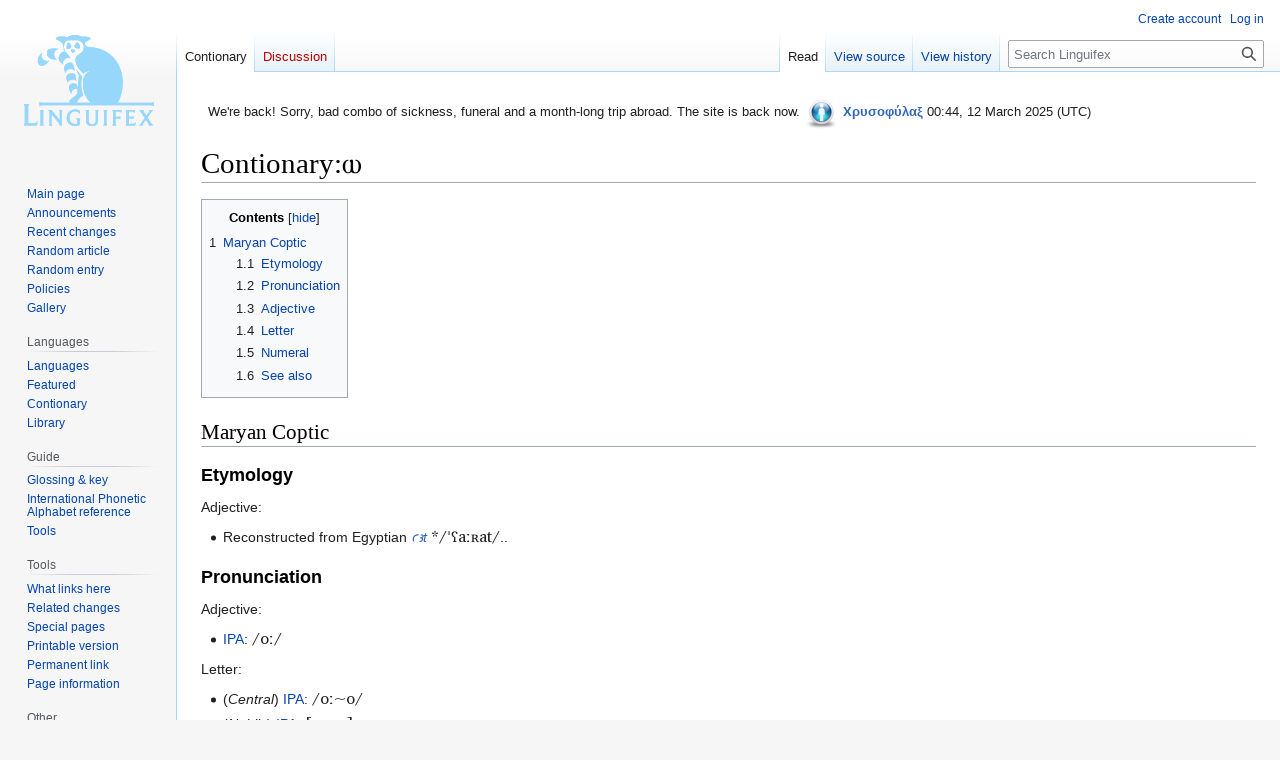

--- FILE ---
content_type: text/html; charset=UTF-8
request_url: https://linguifex.com/wiki/Contionary:%E2%B2%B1
body_size: 9640
content:
<!DOCTYPE html>
<html class="client-nojs" lang="en" dir="ltr">
<head>
<meta charset="UTF-8"/>
<title>Contionary:ⲱ - Linguifex</title>
<script>document.documentElement.className="client-js";RLCONF={"wgBreakFrames":false,"wgSeparatorTransformTable":["",""],"wgDigitTransformTable":["",""],"wgDefaultDateFormat":"dmy","wgMonthNames":["","January","February","March","April","May","June","July","August","September","October","November","December"],"wgRequestId":"3879d4839ef0723c6c7c9192","wgCSPNonce":false,"wgCanonicalNamespace":"Contionary","wgCanonicalSpecialPageName":false,"wgNamespaceNumber":120,"wgPageName":"Contionary:ⲱ","wgTitle":"ⲱ","wgCurRevisionId":282471,"wgRevisionId":282471,"wgArticleId":14724,"wgIsArticle":true,"wgIsRedirect":false,"wgAction":"view","wgUserName":null,"wgUserGroups":["*"],"wgCategories":["Contionary","Maryan Coptic words","Maryan Coptic letters","Maryan Coptic non-lemma forms","Maryan Coptic adjective forms","Maryan Coptic numerals","Maryan Coptic words reconstructed from Egyptian"],"wgPageContentLanguage":"en","wgPageContentModel":"wikitext","wgRelevantPageName":"Contionary:ⲱ",
"wgRelevantArticleId":14724,"wgIsProbablyEditable":false,"wgRelevantPageIsProbablyEditable":false,"wgRestrictionEdit":[],"wgRestrictionMove":[],"wgMFDisplayWikibaseDescriptions":{"search":false,"nearby":false,"watchlist":false,"tagline":false},"wgPopupsFlags":6,"wgVector2022PreviewPages":[],"wgCodeMirrorEnabled":true,"wgScoreNoteLanguages":{"arabic":"العربية","catalan":"català","deutsch":"Deutsch","english":"English","espanol":"español","italiano":"italiano","nederlands":"Nederlands","norsk":"norsk","portugues":"português","suomi":"suomi","svenska":"svenska","vlaams":"West-Vlams"},"wgScoreDefaultNoteLanguage":"nederlands"};RLSTATE={"ext.gadget.LanguagesAndScripts":"ready","ext.gadget.Palette":"ready","ext.gadget.Site":"ready","site.styles":"ready","user.styles":"ready","user":"ready","user.options":"loading","skins.vector.styles.legacy":"ready"};RLPAGEMODULES=["site","mediawiki.page.ready","mediawiki.toc","skins.vector.legacy.js","ext.gadget.TargetedTranslations",
"ext.gadget.BlockInfo","ext.gadget.PagePreviews","ext.gadget.ReferenceTooltips","ext.gadget.minitoc","ext.gadget.EtytreeZoom","ext.gadget.defaultVisibilityToggles","ext.gadget.TranslationAdder","ext.gadget.FlagMovedPageForDeletion","ext.gadget.zhDialMap","ext.gadget.AutoGlossary","ext.gadget.DocTabs","ext.gadget.catfixRegrouper","ext.gadget.catfixRegrouper-Data","ext.gadget.catfix","ext.gadget.Edittools","ext.gadget.UnsupportedTitles","ext.gadget.SiteJS","ext.gadget.WiktGadgetPrefs","ext.popups"];</script>
<script>(RLQ=window.RLQ||[]).push(function(){mw.loader.implement("user.options@12s5i",function($,jQuery,require,module){mw.user.tokens.set({"patrolToken":"+\\","watchToken":"+\\","csrfToken":"+\\"});});});</script>
<link rel="stylesheet" href="/w/load.php?lang=en&amp;modules=skins.vector.styles.legacy&amp;only=styles&amp;skin=vector"/>
<script async="" src="/w/load.php?lang=en&amp;modules=startup&amp;only=scripts&amp;raw=1&amp;skin=vector"></script>
<meta name="ResourceLoaderDynamicStyles" content=""/>
<link rel="stylesheet" href="/w/load.php?lang=en&amp;modules=ext.gadget.LanguagesAndScripts%2CPalette%2CSite&amp;only=styles&amp;skin=vector"/>
<link rel="stylesheet" href="/w/load.php?lang=en&amp;modules=site.styles&amp;only=styles&amp;skin=vector"/>
<meta name="generator" content="MediaWiki 1.39.1"/>
<meta name="format-detection" content="telephone=no"/>
<meta name="viewport" content="width=1000"/>
<link rel="icon" href="/favicon.ico"/>
<link rel="search" type="application/opensearchdescription+xml" href="/w/opensearch_desc.php" title="Linguifex (en)"/>
<link rel="EditURI" type="application/rsd+xml" href="https://linguifex.com/w/api.php?action=rsd"/>
<link rel="license" href="http://creativecommons.org/licenses/by-nc-nd/4.0/"/>
<link rel="alternate" type="application/atom+xml" title="Linguifex Atom feed" href="/w/index.php?title=Special:RecentChanges&amp;feed=atom"/>
</head>
<body class="mediawiki ltr sitedir-ltr mw-hide-empty-elt ns-120 ns-subject page-Contionary_ⲱ rootpage-Contionary_ⲱ skin-vector action-view skin-vector-legacy vector-feature-language-in-header-enabled vector-feature-language-in-main-page-header-disabled vector-feature-language-alert-in-sidebar-disabled vector-feature-sticky-header-disabled vector-feature-sticky-header-edit-disabled vector-feature-table-of-contents-disabled vector-feature-visual-enhancement-next-disabled"><div id="mw-page-base" class="noprint"></div>
<div id="mw-head-base" class="noprint"></div>
<div id="content" class="mw-body" role="main">
	<a id="top"></a>
	<div id="siteNotice"><div id="mw-dismissablenotice-anonplace"></div><script>(function(){var node=document.getElementById("mw-dismissablenotice-anonplace");if(node){node.outerHTML="\u003Cdiv id=\"localNotice\"\u003E\u003Cdiv class=\"sitenotice\" lang=\"en\" dir=\"ltr\"\u003E\u003Cstyle data-mw-deduplicate=\"TemplateStyles:r477512\"\u003E.mw-parser-output .ambox{border:1px solid #a2a9b1;border-left:10px solid #36c;background-color:#fbfbfb;box-sizing:border-box}.mw-parser-output .ambox+link+.ambox,.mw-parser-output .ambox+link+style+.ambox,.mw-parser-output .ambox+link+link+.ambox,.mw-parser-output .ambox+.mw-empty-elt+link+.ambox,.mw-parser-output .ambox+.mw-empty-elt+link+style+.ambox,.mw-parser-output .ambox+.mw-empty-elt+link+link+.ambox{margin-top:-1px}html body.mediawiki .mw-parser-output .ambox.mbox-small-left{margin:4px 1em 4px 0;overflow:hidden;width:238px;border-collapse:collapse;font-size:88%;line-height:1.25em}.mw-parser-output .ambox-speedy{border-left:10px solid #b32424;background-color:#fee7e6}.mw-parser-output .ambox-delete{border-left:10px solid #b32424}.mw-parser-output .ambox-content{border-left:10px solid #f28500}.mw-parser-output .ambox-style{border-left:10px solid #fc3}.mw-parser-output .ambox-move{border-left:10px solid #9932cc}.mw-parser-output .ambox-protection{border-left:10px solid #a2a9b1}.mw-parser-output .ambox .mbox-text{border:none;padding:0.25em 0.5em;width:100%}.mw-parser-output .ambox .mbox-image{border:none;padding:2px 0 2px 0.5em;text-align:center}.mw-parser-output .ambox .mbox-imageright{border:none;padding:2px 0.5em 2px 0;text-align:center}.mw-parser-output .ambox .mbox-empty-cell{border:none;padding:0;width:1px}.mw-parser-output .ambox .mbox-image-div{width:52px}@media(min-width:720px){.mw-parser-output .ambox{margin:0 10%}}@media print{body.ns-0 .mw-parser-output .ambox{display:none!important}}\u003C/style\u003E\u003Ctable class=\"plainlinks metadata ambox ambox-notice\" role=\"presentation\"\u003E\u003Ctbody\u003E\u003Ctr\u003E\u003Ctd class=\"mbox-image\"\u003E\u003Cdiv class=\"mbox-image-div\"\u003E\u003Cimg alt=\"\" src=\"https://upload.wikimedia.org/wikipedia/commons/thumb/1/1d/Information_icon4.svg/40px-Information_icon4.svg.png\" decoding=\"async\" width=\"40\" height=\"40\" srcset=\"https://upload.wikimedia.org/wikipedia/commons/thumb/1/1d/Information_icon4.svg/60px-Information_icon4.svg.png 1.5x, https://upload.wikimedia.org/wikipedia/commons/thumb/1/1d/Information_icon4.svg/120px-Information_icon4.svg.png 2x\" /\u003E\u003C/div\u003E\u003C/td\u003E\u003Ctd class=\"mbox-text\" style=\"text-align: start;\"\u003E\u003Cdiv class=\"mbox-text-span\"\u003EWe're back! Sorry, bad combo of sickness, funeral and a month-long trip abroad. The site is back now. \u003Ca href=\"/wiki/Linguifex:Administrators\" title=\"Linguifex:Administrators\"\u003E\u003Cimg alt=\"Admin.png\" src=\"/w/images/thumb/1/15/Admin.png/35px-Admin.png\" decoding=\"async\" width=\"35\" height=\"35\" srcset=\"/w/images/thumb/1/15/Admin.png/53px-Admin.png 1.5x, /w/images/thumb/1/15/Admin.png/70px-Admin.png 2x\" /\u003E\u003C/a\u003E \u003Cb\u003E\u003Ca href=\"/wiki/User_talk:Chrysophylax\" title=\"User talk:Chrysophylax\"\u003E\u003Cspan style=\"color: #3366BB ;\"\u003EΧρυσοφύλαξ\u003C/span\u003E\u003C/a\u003E\u003C/b\u003E 00:44, 12 March 2025 (UTC)\u003C/div\u003E\u003C/td\u003E\u003C/tr\u003E\u003C/tbody\u003E\u003C/table\u003E\u003C/div\u003E\u003C/div\u003E";}}());</script></div>
	<div class="mw-indicators">
	</div>
	<h1 id="firstHeading" class="firstHeading mw-first-heading"><span class="mw-page-title-namespace">Contionary</span><span class="mw-page-title-separator">:</span><span class="mw-page-title-main">ⲱ</span></h1>
	<div id="bodyContent" class="vector-body">
		<div id="siteSub" class="noprint">From Linguifex</div>
		<div id="contentSub"></div>
		<div id="contentSub2"></div>
		
		<div id="jump-to-nav"></div>
		<a class="mw-jump-link" href="#mw-head">Jump to navigation</a>
		<a class="mw-jump-link" href="#searchInput">Jump to search</a>
		<div id="mw-content-text" class="mw-body-content mw-content-ltr" lang="en" dir="ltr"><div class="mw-parser-output"><div id="toc" class="toc" role="navigation" aria-labelledby="mw-toc-heading"><input type="checkbox" role="button" id="toctogglecheckbox" class="toctogglecheckbox" style="display:none" /><div class="toctitle" lang="en" dir="ltr"><h2 id="mw-toc-heading">Contents</h2><span class="toctogglespan"><label class="toctogglelabel" for="toctogglecheckbox"></label></span></div>
<ul>
<li class="toclevel-1 tocsection-1"><a href="#Maryan_Coptic"><span class="tocnumber">1</span> <span class="toctext">Maryan Coptic</span></a>
<ul>
<li class="toclevel-2 tocsection-2"><a href="#Etymology"><span class="tocnumber">1.1</span> <span class="toctext">Etymology</span></a></li>
<li class="toclevel-2 tocsection-3"><a href="#Pronunciation"><span class="tocnumber">1.2</span> <span class="toctext">Pronunciation</span></a></li>
<li class="toclevel-2 tocsection-4"><a href="#Adjective"><span class="tocnumber">1.3</span> <span class="toctext">Adjective</span></a></li>
<li class="toclevel-2 tocsection-5"><a href="#Letter"><span class="tocnumber">1.4</span> <span class="toctext">Letter</span></a></li>
<li class="toclevel-2 tocsection-6"><a href="#Numeral"><span class="tocnumber">1.5</span> <span class="toctext">Numeral</span></a></li>
<li class="toclevel-2 tocsection-7"><a href="#See_also"><span class="tocnumber">1.6</span> <span class="toctext">See also</span></a></li>
</ul>
</li>
</ul>
</div>

<h2><span class="mw-headline" id="Maryan_Coptic">Maryan Coptic</span></h2>
<h3><span class="mw-headline" id="Etymology">Etymology</span></h3>
<p>Adjective:
</p>
<ul><li>Reconstructed from Egyptian <i><a href="http://en.wiktionary.org/wiki/%EA%9C%A5%EA%9C%A3t" class="extiw" title="wikt:ꜥꜣt">ꜥꜣt</a></i> <span class="IPA">*/ˈʕaːʀat/</span>..</li></ul>
<h3><span class="mw-headline" id="Pronunciation">Pronunciation</span></h3>
<p>Adjective:
</p>
<ul><li><a href="/wiki/Guide:IPA" title="Guide:IPA">IPA</a>: <span class="IPA">/oː/</span></li></ul>
<p>Letter:
</p>
<ul><li>(<i>Central</i>) <a href="/wiki/Guide:IPA" title="Guide:IPA">IPA</a>: <span class="IPA">/oː~o/</span></li>
<li>(<i>Nahlic</i>) <a href="/wiki/Guide:IPA" title="Guide:IPA">IPA</a>: <span class="IPA">[ɑː~ɑ]</span></li></ul>
<h3><span class="mw-headline" id="Adjective">Adjective</span></h3>
<p><b><font size="3" face="Noto Sans Coptic">ⲱ</font></b> (ō)
</p>
<ol><li>(<i>archaic</i>) <i>feminine form of</i> <b><font size="3" face="Noto Sans Coptic"><a href="/wiki/Contionary:%E2%B2%9F" title="Contionary:ⲟ">ⲟ</a></font></b> (<i>o</i>)</li></ol>
<h3><span class="mw-headline" id="Letter">Letter</span></h3>
<p><b><font size="3" face="Noto Sans Coptic">ⲱ</font></b> (ō) (<i>minuscule</i>, <i>majuscule</i> <b><font size="3" face="Noto Sans Coptic"><a href="/wiki/Contionary:%E2%B2%B0" title="Contionary:Ⲱ">Ⲱ</a></font></b>)
</p>
<ol><li>the minuscule letter <i>ou</i>, the 25th letter of the Maryan Coptic alphabet</li></ol>
<h3><span class="mw-headline" id="Numeral">Numeral</span></h3>
<p><b><font size="3" face="Noto Sans Coptic">ⲱ̅</font></b>
</p>
<ol><li>the number 800 in Coptic numerals</li></ol>
<p><b><font size="3" face="Noto Sans Coptic">ⲱ͵</font></b>
</p>
<ol><li>the number 800,000 in Coptic numerals</li></ol>
<h3><span class="mw-headline" id="See_also">See also</span></h3>
<ul><li>(<i>Letters of the Maryan Coptic alphabet</i>) <b><font size="3" face="Noto Sans Coptic">ⲛⲉ<a href="/wiki/Contionary:%E2%B2%95%E2%B2%81%E2%B2%A1" title="Contionary:ⲕⲁⲡ">ⲕⲁⲡ</a></font></b> (<b>kap</b>): <font size="3" face="Noto Sans Coptic"><a href="/wiki/Contionary:%E2%B2%80" title="Contionary:Ⲁ">Ⲁ</a> <a href="/wiki/Contionary:%E2%B2%81" title="Contionary:ⲁ">ⲁ</a></font> (A a), <font size="3" face="Noto Sans Coptic"><a href="/wiki/Contionary:%E2%B2%82" title="Contionary:Ⲃ">Ⲃ</a> <a href="/wiki/Contionary:%E2%B2%83" title="Contionary:ⲃ">ⲃ</a></font> (B b), <font size="3" face="Noto Sans Coptic"><a href="/wiki/Contionary:%E2%B2%84" title="Contionary:Ⲅ">Ⲅ</a> <a href="/wiki/Contionary:%E2%B2%85" title="Contionary:ⲅ">ⲅ</a></font> (G g), <font size="3" face="Noto Sans Coptic"><a href="/wiki/Contionary:%E2%B2%86" title="Contionary:Ⲇ">Ⲇ</a> <a href="/wiki/Contionary:%E2%B2%87" title="Contionary:ⲇ">ⲇ</a></font> (D d), <font size="3" face="Noto Sans Coptic"><a href="/wiki/Contionary:%E2%B2%88" title="Contionary:Ⲉ">Ⲉ</a> <a href="/wiki/Contionary:%E2%B2%89" title="Contionary:ⲉ">ⲉ</a></font> (E e), <font size="3" face="Noto Sans Coptic"><a href="/wiki/Contionary:%E2%B3%A2" title="Contionary:Ⳣ">Ⳣ</a> <a href="/wiki/Contionary:%E2%B3%A3" title="Contionary:ⳣ">ⳣ</a></font> (W w), <font size="3" face="Noto Sans Coptic"><a href="/wiki/Contionary:%E2%B2%8C" title="Contionary:Ⲍ">Ⲍ</a> <a href="/wiki/Contionary:%E2%B2%8D" title="Contionary:ⲍ">ⲍ</a></font> (Z z), <font size="3" face="Noto Sans Coptic"><a href="/wiki/Contionary:%E2%B2%8E" title="Contionary:Ⲏ">Ⲏ</a> <a href="/wiki/Contionary:%E2%B2%8F" title="Contionary:ⲏ">ⲏ</a></font> (Ē ē), <font size="3" face="Noto Sans Coptic"><a href="/wiki/Contionary:%E2%B2%90" title="Contionary:Ⲑ">Ⲑ</a> <a href="/wiki/Contionary:%E2%B2%91" title="Contionary:ⲑ">ⲑ</a></font> (Tʰ tʰ), <font size="3" face="Noto Sans Coptic"><a href="/wiki/Contionary:%E2%B2%92" title="Contionary:Ⲓ">Ⲓ</a> <a href="/wiki/Contionary:%E2%B2%93" title="Contionary:ⲓ">ⲓ</a></font> (I i), <font size="3" face="Noto Sans Coptic"><a href="/wiki/Contionary:%E2%B2%94" title="Contionary:Ⲕ">Ⲕ</a> <a href="/wiki/Contionary:%E2%B2%95" title="Contionary:ⲕ">ⲕ</a></font> (K k), <font size="3" face="Noto Sans Coptic"><a href="/wiki/Contionary:%E2%B2%96" title="Contionary:Ⲗ">Ⲗ</a> <a href="/wiki/Contionary:%E2%B2%97" title="Contionary:ⲗ">ⲗ</a></font> (L l), <font size="3" face="Noto Sans Coptic"><a href="/wiki/Contionary:%E2%B2%98" title="Contionary:Ⲙ">Ⲙ</a> <a href="/wiki/Contionary:%E2%B2%99" title="Contionary:ⲙ">ⲙ</a></font> (M m), <font size="3" face="Noto Sans Coptic"><a href="/wiki/Contionary:%E2%B2%9A" title="Contionary:Ⲛ">Ⲛ</a> <a href="/wiki/Contionary:%E2%B2%9B" title="Contionary:ⲛ">ⲛ</a></font> (N n), <font size="3" face="Noto Sans Coptic"><a href="/wiki/Contionary:%E2%B2%9C" title="Contionary:Ⲝ">Ⲝ</a> <a href="/wiki/Contionary:%E2%B2%9D" title="Contionary:ⲝ">ⲝ</a></font> (X x), <font size="3" face="Noto Sans Coptic"><a href="/wiki/Contionary:%E2%B2%9E" title="Contionary:Ⲟ">Ⲟ</a> <a href="/wiki/Contionary:%E2%B2%9F" title="Contionary:ⲟ">ⲟ</a></font> (O o), <font size="3" face="Noto Sans Coptic"><a href="/wiki/Contionary:%E2%B2%A0" title="Contionary:Ⲡ">Ⲡ</a> <a href="/wiki/Contionary:%E2%B2%A1" title="Contionary:ⲡ">ⲡ</a></font> (P p), <font size="3" face="Noto Sans Coptic"><a href="/wiki/Contionary:%E2%B2%A2" title="Contionary:Ⲣ">Ⲣ</a> <a href="/wiki/Contionary:%E2%B2%A3" title="Contionary:ⲣ">ⲣ</a></font> (R r), <font size="3" face="Noto Sans Coptic"><a href="/wiki/Contionary:%E2%B2%A4" title="Contionary:Ⲥ">Ⲥ</a> <a href="/wiki/Contionary:%E2%B2%A5" title="Contionary:ⲥ">ⲥ</a></font> (S s), <font size="3" face="Noto Sans Coptic"><a href="/wiki/Contionary:%E2%B2%A6" title="Contionary:Ⲧ">Ⲧ</a> <a href="/wiki/Contionary:%E2%B2%A7" title="Contionary:ⲧ">ⲧ</a></font> (T t), <font size="3" face="Noto Sans Coptic"><a href="/wiki/Contionary:%E2%B2%A8" title="Contionary:Ⲩ">Ⲩ</a> <a href="/wiki/Contionary:%E2%B2%A9" title="Contionary:ⲩ">ⲩ</a></font> (U u), <font size="3" face="Noto Sans Coptic"><a href="/wiki/Contionary:%E2%B2%AA" title="Contionary:Ⲫ">Ⲫ</a> <a href="/wiki/Contionary:%E2%B2%AB" title="Contionary:ⲫ">ⲫ</a></font> (Pʰ pʰ), <font size="3" face="Noto Sans Coptic"><a href="/wiki/Contionary:%E2%B2%AC" title="Contionary:Ⲭ">Ⲭ</a> <a href="/wiki/Contionary:%E2%B2%AD" title="Contionary:ⲭ">ⲭ</a></font> (Kʰ kʰ), <font size="3" face="Noto Sans Coptic"><a href="/wiki/Contionary:%E2%B2%AE" title="Contionary:Ⲯ">Ⲯ</a> <a href="/wiki/Contionary:%E2%B2%AF" title="Contionary:ⲯ">ⲯ</a></font> (Ps ps), <font size="3" face="Noto Sans Coptic"><a href="/wiki/Contionary:%E2%B2%B0" title="Contionary:Ⲱ">Ⲱ</a> <a class="mw-selflink selflink">ⲱ</a></font> (Ō ō), <font size="3" face="Noto Sans Coptic"><a href="/wiki/Contionary:%CF%A2" title="Contionary:Ϣ">Ϣ</a> <a href="/wiki/Contionary:%CF%A3" title="Contionary:ϣ">ϣ</a></font> (Š š), <font size="3" face="Noto Sans Coptic"><a href="/wiki/Contionary:%CF%A4" title="Contionary:Ϥ">Ϥ</a> <a href="/wiki/Contionary:%CF%A5" title="Contionary:ϥ">ϥ</a></font> (F f), <font size="3" face="Noto Sans Coptic"><a href="/wiki/Contionary:%CF%A6" title="Contionary:Ϧ">Ϧ</a> <a href="/wiki/Contionary:%CF%A7" title="Contionary:ϧ">ϧ</a></font> (Ḫ ḫ), <font size="3" face="Noto Sans Coptic"><a href="/wiki/Contionary:%CF%A8" title="Contionary:Ϩ">Ϩ</a> <a href="/wiki/Contionary:%CF%A9" title="Contionary:ϩ">ϩ</a></font> (H h), <font size="3" face="Noto Sans Coptic"><a href="/wiki/Contionary:%CF%AA" title="Contionary:Ϫ">Ϫ</a> <a href="/wiki/Contionary:%CF%AB" title="Contionary:ϫ">ϫ</a></font> (C c), <font size="3" face="Noto Sans Coptic"><a href="/wiki/Contionary:%CF%AC" title="Contionary:Ϭ">Ϭ</a> <a href="/wiki/Contionary:%CF%AD" title="Contionary:ϭ">ϭ</a></font> (Cʰ cʰ), <font size="3" face="Noto Sans Coptic"><a href="/wiki/Contionary:%CF%AE" title="Contionary:Ϯ">Ϯ</a> <a href="/wiki/Contionary:%CF%AF" title="Contionary:ϯ">ϯ</a></font> (Ti ti), <font size="3" face="Noto Sans Coptic"><a href="/wiki/Contionary:%E2%B3%95" title="Contionary:ⳕ">ⳕ</a></font> (')</li></ul>
<!-- 
NewPP limit report
Cached time: 20260124162112
Cache expiry: 86400
Reduced expiry: false
Complications: [show‐toc]
CPU time usage: 0.055 seconds
Real time usage: 0.368 seconds
Preprocessor visited node count: 1185/1000000
Post‐expand include size: 12023/2097152 bytes
Template argument size: 2422/2097152 bytes
Highest expansion depth: 8/100
Expensive parser function count: 0/100
Unstrip recursion depth: 0/20
Unstrip post‐expand size: 0/5000000 bytes
-->
<!--
Transclusion expansion time report (%,ms,calls,template)
100.00%  236.999      1 -total
 35.23%   83.486     40 Template:Cop
 32.19%   76.297      1 Template:Mc-letters
 23.02%   54.564     68 Template:Term
 20.84%   49.391      1 Template:Mc-ety-egy
 12.13%   28.753      1 Template:Mc-com2
  9.95%   23.581      1 Template:Mc-term
  7.14%   16.912      1 Template:Mc-ipa-st1
  7.00%   16.597      1 Template:Mc-ipa
  6.53%   15.477      1 Template:Mc-ipa-nh
-->

<!-- Saved in parser cache with key mediawiki-mw_:pcache:idhash:14724-0!canonical and timestamp 20260124162111 and revision id 282471.
 -->
</div>
<div class="printfooter" data-nosnippet="">Retrieved from "<a dir="ltr" href="https://linguifex.com/w/index.php?title=Contionary:ⲱ&amp;oldid=282471">https://linguifex.com/w/index.php?title=Contionary:ⲱ&amp;oldid=282471</a>"</div></div>
		<div id="catlinks" class="catlinks" data-mw="interface"><div id="mw-normal-catlinks" class="mw-normal-catlinks"><a href="/wiki/Special:Categories" title="Special:Categories">Categories</a>: <ul><li><a href="/wiki/Category:Contionary" title="Category:Contionary">Contionary</a></li><li><a href="/wiki/Category:Maryan_Coptic_words" title="Category:Maryan Coptic words">Maryan Coptic words</a></li><li><a href="/wiki/Category:Maryan_Coptic_letters" title="Category:Maryan Coptic letters">Maryan Coptic letters</a></li><li><a href="/wiki/Category:Maryan_Coptic_non-lemma_forms" title="Category:Maryan Coptic non-lemma forms">Maryan Coptic non-lemma forms</a></li><li><a href="/wiki/Category:Maryan_Coptic_adjective_forms" title="Category:Maryan Coptic adjective forms">Maryan Coptic adjective forms</a></li><li><a href="/wiki/Category:Maryan_Coptic_numerals" title="Category:Maryan Coptic numerals">Maryan Coptic numerals</a></li><li><a href="/wiki/Category:Maryan_Coptic_words_reconstructed_from_Egyptian" title="Category:Maryan Coptic words reconstructed from Egyptian">Maryan Coptic words reconstructed from Egyptian</a></li></ul></div></div>
	</div>
</div>

<div id="mw-navigation">
	<h2>Navigation menu</h2>
	<div id="mw-head">
		

<nav id="p-personal" class="vector-menu mw-portlet mw-portlet-personal vector-user-menu-legacy" aria-labelledby="p-personal-label" role="navigation"  >
	<h3
		id="p-personal-label"
		
		class="vector-menu-heading "
	>
		<span class="vector-menu-heading-label">Personal tools</span>
	</h3>
	<div class="vector-menu-content">
		
		<ul class="vector-menu-content-list"><li id="pt-createaccount" class="mw-list-item"><a href="/w/index.php?title=Special:CreateAccount&amp;returnto=Contionary%3A%E2%B2%B1" title="You are encouraged to create an account and log in; however, it is not mandatory"><span>Create account</span></a></li><li id="pt-login" class="mw-list-item"><a href="/w/index.php?title=Special:UserLogin&amp;returnto=Contionary%3A%E2%B2%B1" title="You are encouraged to log in; however, it is not mandatory [o]" accesskey="o"><span>Log in</span></a></li></ul>
		
	</div>
</nav>

		<div id="left-navigation">
			

<nav id="p-namespaces" class="vector-menu mw-portlet mw-portlet-namespaces vector-menu-tabs vector-menu-tabs-legacy" aria-labelledby="p-namespaces-label" role="navigation"  >
	<h3
		id="p-namespaces-label"
		
		class="vector-menu-heading "
	>
		<span class="vector-menu-heading-label">Namespaces</span>
	</h3>
	<div class="vector-menu-content">
		
		<ul class="vector-menu-content-list"><li id="ca-nstab-contionary" class="selected mw-list-item"><a href="/wiki/Contionary:%E2%B2%B1"><span>Contionary</span></a></li><li id="ca-talk" class="new mw-list-item"><a href="/w/index.php?title=Contionary_talk:%E2%B2%B1&amp;action=edit&amp;redlink=1" rel="discussion" title="Discussion about the content page (page does not exist) [t]" accesskey="t"><span>Discussion</span></a></li></ul>
		
	</div>
</nav>

			

<nav id="p-variants" class="vector-menu mw-portlet mw-portlet-variants emptyPortlet vector-menu-dropdown" aria-labelledby="p-variants-label" role="navigation"  >
	<input type="checkbox"
		id="p-variants-checkbox"
		role="button"
		aria-haspopup="true"
		data-event-name="ui.dropdown-p-variants"
		class="vector-menu-checkbox"
		aria-labelledby="p-variants-label"
	/>
	<label
		id="p-variants-label"
		 aria-label="Change language variant"
		class="vector-menu-heading "
	>
		<span class="vector-menu-heading-label">English</span>
	</label>
	<div class="vector-menu-content">
		
		<ul class="vector-menu-content-list"></ul>
		
	</div>
</nav>

		</div>
		<div id="right-navigation">
			

<nav id="p-views" class="vector-menu mw-portlet mw-portlet-views vector-menu-tabs vector-menu-tabs-legacy" aria-labelledby="p-views-label" role="navigation"  >
	<h3
		id="p-views-label"
		
		class="vector-menu-heading "
	>
		<span class="vector-menu-heading-label">Views</span>
	</h3>
	<div class="vector-menu-content">
		
		<ul class="vector-menu-content-list"><li id="ca-view" class="selected mw-list-item"><a href="/wiki/Contionary:%E2%B2%B1"><span>Read</span></a></li><li id="ca-viewsource" class="mw-list-item"><a href="/w/index.php?title=Contionary:%E2%B2%B1&amp;action=edit" title="This page is protected.&#10;You can view its source [e]" accesskey="e"><span>View source</span></a></li><li id="ca-history" class="mw-list-item"><a href="/w/index.php?title=Contionary:%E2%B2%B1&amp;action=history" title="Past revisions of this page [h]" accesskey="h"><span>View history</span></a></li></ul>
		
	</div>
</nav>

			

<nav id="p-cactions" class="vector-menu mw-portlet mw-portlet-cactions emptyPortlet vector-menu-dropdown" aria-labelledby="p-cactions-label" role="navigation"  title="More options" >
	<input type="checkbox"
		id="p-cactions-checkbox"
		role="button"
		aria-haspopup="true"
		data-event-name="ui.dropdown-p-cactions"
		class="vector-menu-checkbox"
		aria-labelledby="p-cactions-label"
	/>
	<label
		id="p-cactions-label"
		
		class="vector-menu-heading "
	>
		<span class="vector-menu-heading-label">More</span>
	</label>
	<div class="vector-menu-content">
		
		<ul class="vector-menu-content-list"></ul>
		
	</div>
</nav>

			
<div id="p-search" role="search" class="vector-search-box-vue  vector-search-box-show-thumbnail vector-search-box-auto-expand-width vector-search-box">
	<div>
			<h3 >
				<label for="searchInput">Search</label>
			</h3>
		<form action="/w/index.php" id="searchform"
			class="vector-search-box-form">
			<div id="simpleSearch"
				class="vector-search-box-inner"
				 data-search-loc="header-navigation">
				<input class="vector-search-box-input"
					 type="search" name="search" placeholder="Search Linguifex" aria-label="Search Linguifex" autocapitalize="none" title="Search Linguifex [f]" accesskey="f" id="searchInput"
				>
				<input type="hidden" name="title" value="Special:Search">
				<input id="mw-searchButton"
					 class="searchButton mw-fallbackSearchButton" type="submit" name="fulltext" title="Search the pages for this text" value="Search">
				<input id="searchButton"
					 class="searchButton" type="submit" name="go" title="Go to a page with this exact name if it exists" value="Go">
			</div>
		</form>
	</div>
</div>

		</div>
	</div>
	

<div id="mw-panel">
	<div id="p-logo" role="banner">
		<a class="mw-wiki-logo" href="/wiki/Main_Page"
			title="Visit the main page"></a>
	</div>
	

<nav id="p-Navigation" class="vector-menu mw-portlet mw-portlet-Navigation vector-menu-portal portal" aria-labelledby="p-Navigation-label" role="navigation"  >
	<h3
		id="p-Navigation-label"
		
		class="vector-menu-heading "
	>
		<span class="vector-menu-heading-label">Navigation</span>
	</h3>
	<div class="vector-menu-content">
		
		<ul class="vector-menu-content-list"><li id="n-mainpage-description" class="mw-list-item"><a href="/wiki/Main_Page" title="Visit the main page [z]" accesskey="z"><span>Main page</span></a></li><li id="n-Announcements" class="mw-list-item"><a href="/wiki/Linguifex:Announcements"><span>Announcements</span></a></li><li id="n-Recent-changes" class="mw-list-item"><a href="/wiki/Special:RecentChanges"><span>Recent changes</span></a></li><li id="n-Random-article" class="mw-list-item"><a href="/wiki/Special:Random"><span>Random article</span></a></li><li id="n-Random-entry" class="mw-list-item"><a href="/wiki/Special:Random/Contionary"><span>Random entry</span></a></li><li id="n-Policies" class="mw-list-item"><a href="/wiki/Linguifex:Policy"><span>Policies</span></a></li><li id="n-Gallery" class="mw-list-item"><a href="/wiki/Special:NewFiles"><span>Gallery</span></a></li></ul>
		
	</div>
</nav>

	

<nav id="p-Languages" class="vector-menu mw-portlet mw-portlet-Languages vector-menu-portal portal" aria-labelledby="p-Languages-label" role="navigation"  >
	<h3
		id="p-Languages-label"
		
		class="vector-menu-heading "
	>
		<span class="vector-menu-heading-label">Languages</span>
	</h3>
	<div class="vector-menu-content">
		
		<ul class="vector-menu-content-list"><li id="n-Languages" class="mw-list-item"><a href="/wiki/Category:Languages"><span>Languages</span></a></li><li id="n-Featured" class="mw-list-item"><a href="/wiki/Linguifex:Featured_language"><span>Featured</span></a></li><li id="n-Contionary" class="mw-list-item"><a href="/wiki/Portal:Contionary"><span>Contionary</span></a></li><li id="n-Library" class="mw-list-item"><a href="/wiki/Portal:Library"><span>Library</span></a></li></ul>
		
	</div>
</nav>


<nav id="p-Guide" class="vector-menu mw-portlet mw-portlet-Guide vector-menu-portal portal" aria-labelledby="p-Guide-label" role="navigation"  >
	<h3
		id="p-Guide-label"
		
		class="vector-menu-heading "
	>
		<span class="vector-menu-heading-label">Guide</span>
	</h3>
	<div class="vector-menu-content">
		
		<ul class="vector-menu-content-list"><li id="n-Glossing-&amp;-key" class="mw-list-item"><a href="/wiki/Guide:Glossing"><span>Glossing &amp; key</span></a></li><li id="n-International-Phonetic-Alphabet-reference" class="mw-list-item"><a href="/wiki/Guide:IPA"><span>International Phonetic Alphabet reference</span></a></li><li id="n-Tools" class="mw-list-item"><a href="/wiki/Guide:Conlanging_tools"><span>Tools</span></a></li></ul>
		
	</div>
</nav>


<nav id="p-tb" class="vector-menu mw-portlet mw-portlet-tb vector-menu-portal portal" aria-labelledby="p-tb-label" role="navigation"  >
	<h3
		id="p-tb-label"
		
		class="vector-menu-heading "
	>
		<span class="vector-menu-heading-label">Tools</span>
	</h3>
	<div class="vector-menu-content">
		
		<ul class="vector-menu-content-list"><li id="t-whatlinkshere" class="mw-list-item"><a href="/wiki/Special:WhatLinksHere/Contionary:%E2%B2%B1" title="A list of all wiki pages that link here [j]" accesskey="j"><span>What links here</span></a></li><li id="t-recentchangeslinked" class="mw-list-item"><a href="/wiki/Special:RecentChangesLinked/Contionary:%E2%B2%B1" rel="nofollow" title="Recent changes in pages linked from this page [k]" accesskey="k"><span>Related changes</span></a></li><li id="t-specialpages" class="mw-list-item"><a href="/wiki/Special:SpecialPages" title="A list of all special pages [q]" accesskey="q"><span>Special pages</span></a></li><li id="t-print" class="mw-list-item"><a href="javascript:print();" rel="alternate" title="Printable version of this page [p]" accesskey="p"><span>Printable version</span></a></li><li id="t-permalink" class="mw-list-item"><a href="/w/index.php?title=Contionary:%E2%B2%B1&amp;oldid=282471" title="Permanent link to this revision of this page"><span>Permanent link</span></a></li><li id="t-info" class="mw-list-item"><a href="/w/index.php?title=Contionary:%E2%B2%B1&amp;action=info" title="More information about this page"><span>Page information</span></a></li></ul>
		
	</div>
</nav>


<nav id="p-Other" class="vector-menu mw-portlet mw-portlet-Other vector-menu-portal portal" aria-labelledby="p-Other-label" role="navigation"  >
	<h3
		id="p-Other-label"
		
		class="vector-menu-heading "
	>
		<span class="vector-menu-heading-label">Other</span>
	</h3>
	<div class="vector-menu-content">
		
		<ul class="vector-menu-content-list"><li id="n-Discord-server" class="mw-list-item"><a href="https://discord.gg/Q425AeNxtj" rel="nofollow"><span>Discord server</span></a></li><li id="n-User-list" class="mw-list-item"><a href="/wiki/Special:ListUsers"><span>User list</span></a></li></ul>
		
	</div>
</nav>

	
</div>

</div>

<footer id="footer" class="mw-footer" role="contentinfo" >
	<ul id="footer-info">
	<li id="footer-info-lastmod"> This page was last edited on 11 July 2022, at 10:28.</li>
	<li id="footer-info-copyright">Content is available under <a class="external" rel="nofollow" href="http://creativecommons.org/licenses/by-nc-nd/4.0/">Attribution-NonCommercial-NoDerivatives 4.0 International</a> unless otherwise noted.</li>
</ul>

	<ul id="footer-places">
	<li id="footer-places-privacy"><a href="/wiki/Linguifex:Privacy_policy">Privacy policy</a></li>
	<li id="footer-places-about"><a href="/wiki/Linguifex:About">About Linguifex</a></li>
	<li id="footer-places-disclaimer"><a href="/wiki/Linguifex:General_disclaimer">Disclaimers</a></li>
	<li id="footer-places-mobileview"><a href="https://linguifex.com/w/index.php?title=Contionary:%E2%B2%B1&amp;mobileaction=toggle_view_mobile" class="noprint stopMobileRedirectToggle">Mobile view</a></li>
</ul>

	<ul id="footer-icons" class="noprint">
	<li id="footer-copyrightico"><a href="http://creativecommons.org/licenses/by-nc-nd/4.0/"><img src="https://licensebuttons.net/l/by-nc-nd/4.0/88x31.png" alt="Attribution-NonCommercial-NoDerivatives 4.0 International" width="88" height="31" loading="lazy"/></a></li>
	<li id="footer-poweredbyico"><a href="https://www.mediawiki.org/"><img src="/w/resources/assets/poweredby_mediawiki_88x31.png" alt="Powered by MediaWiki" srcset="/w/resources/assets/poweredby_mediawiki_132x47.png 1.5x, /w/resources/assets/poweredby_mediawiki_176x62.png 2x" width="88" height="31" loading="lazy"/></a></li>
</ul>

</footer>

<script>(RLQ=window.RLQ||[]).push(function(){mw.config.set({"wgPageParseReport":{"limitreport":{"cputime":"0.055","walltime":"0.368","ppvisitednodes":{"value":1185,"limit":1000000},"postexpandincludesize":{"value":12023,"limit":2097152},"templateargumentsize":{"value":2422,"limit":2097152},"expansiondepth":{"value":8,"limit":100},"expensivefunctioncount":{"value":0,"limit":100},"unstrip-depth":{"value":0,"limit":20},"unstrip-size":{"value":0,"limit":5000000},"timingprofile":["100.00%  236.999      1 -total"," 35.23%   83.486     40 Template:Cop"," 32.19%   76.297      1 Template:Mc-letters"," 23.02%   54.564     68 Template:Term"," 20.84%   49.391      1 Template:Mc-ety-egy"," 12.13%   28.753      1 Template:Mc-com2","  9.95%   23.581      1 Template:Mc-term","  7.14%   16.912      1 Template:Mc-ipa-st1","  7.00%   16.597      1 Template:Mc-ipa","  6.53%   15.477      1 Template:Mc-ipa-nh"]},"cachereport":{"timestamp":"20260124162112","ttl":86400,"transientcontent":false}}});mw.config.set({"wgBackendResponseTime":927});});</script>
</body>
</html>